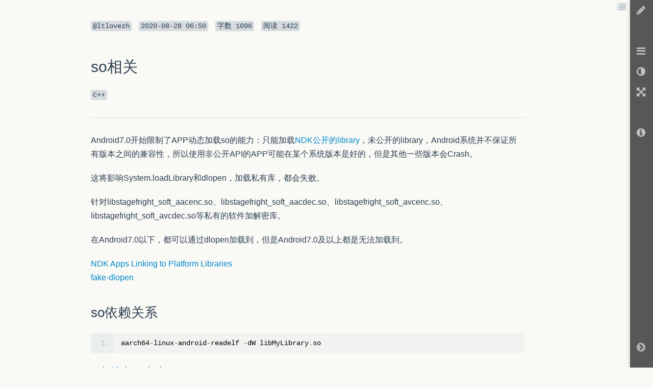

--- FILE ---
content_type: text/html; charset=UTF-8
request_url: https://www.zybuluo.com/ltlovezh/note/1666354
body_size: 12247
content:
<!DOCTYPE html>

<html class="theme">

<head>
    <meta charset="utf-8">
    
    <meta name="description" content="Cmd Markdown 编辑阅读器，支持实时同步预览，区分写作和阅读模式，支持在线存储，分享文稿网址。">
    <meta name="author" content="Jiawei Zhang">

    <meta name="viewport" content="width=device-width, initial-scale=1.0">

    
    <title>so相关 - 作业部落 Cmd Markdown 编辑阅读器</title>


    <link href="https://www.zybuluo.com/static/img/favicon.png" type="image/x-icon" rel="icon">

    <link href="https://www.zybuluo.com/static/assets/1bc053c8.base.lib.min.css" rel="stylesheet" media="screen">


    
    <!-- id="prettify-style" will be used to get the link element below and change href to change prettify code, so it can't be in beginmin/endmin block. -->
    <link id="prettify-style" href="https://www.zybuluo.com/static/editor/libs/google-code-prettify/prettify-cmd.css" type="text/css" rel="stylesheet">
    <link href="https://www.zybuluo.com/static/assets/mdeditor/8eca400d.layout.min.css" rel="stylesheet" media="screen">


    

    <!-- Google tag (gtag.js) -->
    <script async src="https://www.googletagmanager.com/gtag/js?id=G-7B7DMB08LJ"></script>
    <script>
      window.dataLayer = window.dataLayer || [];
      function gtag(){dataLayer.push(arguments);}
      gtag('js', new Date());

      gtag('config', 'G-7B7DMB08LJ');
    </script>
</head>

<body class="theme">

    <div id="global-prompt-alert" class="hide alert alert-warning">
        <span id="global-prompt-message"></span>
        <a id="close-global-prompt-alert" href="">[关闭]</a>
    </div>

    <!-- zybuluo's body -->
    







<!-- mdeditor's body -->






<div id="editor-reader-full" class="editor-reader-full-shown" style="position: static;">
    <div id="reader-full-topInfo" class="reader-full-topInfo-shown">
        <span>
            <code>@ltlovezh</code>
        </span>
        <code><span class="article-updated-date">2020-08-28T06:50:42.000000Z</span></code>
        <code><span>字数 </span><span class="article-characters">1096</span></code>
        <code><span>阅读 </span><span class="article-read">1422</span></code>
    </div>
    <div id="wmd-preview" class="wmd-preview wmd-preview-full-reader"><div class="md-section-divider"></div><div class="md-section-divider"></div><h1 data-anchor-id="8015" id="so相关">so相关</h1><p data-anchor-id="qqiw"><code>C++</code></p><hr><p data-anchor-id="v2va">Android7.0开始限制了APP动态加载so的能力：只能加载<a href="https://developer.android.com/ndk/guides/stable_apis" target="_blank">NDK公开的library</a>，未公开的library，Android系统并不保证所有版本之间的兼容性，所以使用非公开API的APP可能在某个系统版本是好的，但是其他一些版本会Crash。</p><p data-anchor-id="gw49">这将影响System.loadLibrary和dlopen，加载私有库，都会失败。</p><p data-anchor-id="0rkh">针对libstagefright_soft_aacenc.so、libstagefright_soft_aacdec.so、libstagefright_soft_avcenc.so、libstagefright_soft_avcdec.so等私有的软件加解密库。</p><p data-anchor-id="ie9j">在Android7.0以下，都可以通过dlopen加载到，但是Android7.0及以上都是无法加载到。</p><p data-anchor-id="55ze"><a href="https://developer.android.com/about/versions/nougat/android-7.0-changes#ndk" target="_blank">NDK Apps Linking to Platform Libraries</a> <br>
<a href="https://www.sunmoonblog.com/2019/06/04/fake-dlopen/" target="_blank">fake-dlopen</a></p><div class="md-section-divider"></div><h2 data-anchor-id="28vp" id="so依赖关系">so依赖关系</h2><div class="md-section-divider"></div><pre class="prettyprint linenums prettyprinted" data-anchor-id="hgwi"><ol class="linenums"><li class="L0"><code class="language-shell"><span class="pln">aarch64</span><span class="pun">-</span><span class="pln">linux</span><span class="pun">-</span><span class="pln">android</span><span class="pun">-</span><span class="pln">readelf </span><span class="pun">-</span><span class="pln">dW libMyLibrary</span><span class="pun">.</span><span class="pln">so</span></code></li></ol></pre><p data-anchor-id="3ij0"><a href="https://github.com/google/android-classyshark" target="_blank">android-classyshark</a></p><div class="md-section-divider"></div><h2 data-anchor-id="eohs" id="elf-1">ELF</h2><p data-anchor-id="7hvs"><img src="https://pic4.zhimg.com/80/v2-85a5b44f20d53e6e992269dccc20ac6b_hd.jpg" alt="elf视图"></p><p data-anchor-id="wzo8">左边是ELF的链接视图，可以理解为是.o目标代码文件或者链接后的.so（共享库）的内容布局。右边是ELF的执行视图，可以理解为可执行文件的内容布局。 <br>
注意目标代码文件的内容是由section组成的，而可执行文件的内容是由segment组成的。</p><p data-anchor-id="l8yf">链接器把ELF文件看成是Section的集合，而加载器把ELF文件看成是Segment的集合。</p><p data-anchor-id="dni6">链接视图： <br>
静态链接器（即编译后参与生成最终ELF过程的链接器，如ld ）会以链接视图解析ELF。编译时生成的 .o（目标文件）以及链接后的 .so （共享库）均可通过链接视图解析，链接视图可以没有段表（如目标文件不会有段表）。 <br>
执行视图： <br>
动态链接器（即加载器，如x86架构 linux下的 /lib/ld-linux.so.2或者安卓系统下的 /system/linker均为动态链接器）会以执行视图解析ELF并动态链接，执行视图可以没有节表。</p><ul data-anchor-id="o0tt">
<li>32位的ELF Header占52个字节，64位的ELF Header占64个字节。</li>
<li>32位的Section Header占40个字节，64位的Section Header占64个字节。</li>
</ul><p data-anchor-id="zh2x">找出一个Section <br>
先找到section header，然后根据其中的section地址偏移和size，读出section内容。</p><div class="md-section-divider"></div><h2 data-anchor-id="kk6h" id="参考文章">参考文章</h2><ol data-anchor-id="w2tm">
<li><a href="http://www.chuquan.me/2018/05/21/elf-introduce" target="_blank">计算机那些事(4)——ELF文件结构</a></li>
<li><a href="https://www.cnblogs.com/jiqingwu/p/elf_format_research_01.html" target="_blank">ELF文件解析（一）：Segment和Section</a></li>
<li><a href="https://www.cnblogs.com/jiqingwu/p/elf_explore_2.html" target="_blank">ELF文件解析（二）：ELF header详解</a></li>
<li><a href="https://www.cnblogs.com/jiqingwu/p/elf_explore_3.html" target="_blank">ELF格式探析之三：sections</a></li>
</ol></div>
    <div class="remark-icons">
    </div>
</div>

<!--in page preview buttons. -->
<div class="in-page-preview-buttons in-page-preview-buttons-full-reader">
    <ul>
        <li class="in-page-button dropdown" id="preview-toc-button" title="内容目录 Ctrl+Alt+O">
            <span class="dropdown-toggle icon-list" data-toggle="dropdown"></span>
            <div id="toc-list" class="dropdown-menu theme pull-right"> <!-- Add theme means this element will be changed when apply theme color. -->
                <h3>内容目录</h3>
                <hr>
                <div class="table-of-contents"></div>
            </div>
        </li>
    </ul>
</div>

<div id="reader-full-toolbar" class="reader-full-toolbar-shown" style="padding-top: 0;">
    <ul id="reader-full-toolbar-home" class="preview-button-row">
        <li class="preview-button-full-reader" id="preview-editor-button" title="撰写文本 Ctrl+Alt+M">
            <span class="icon-pencil"></span>
        </li>
    </ul>
    <ul id="preview-button-row" class="preview-button-row">
        <li class="preview-button-full-reader dropdown" id="preview-list-button" title="文本列表 Ctrl+Alt+F">
            <span class="dropdown-toggle icon-reorder" data-toggle="dropdown"></span>
            <ul id="file-list" class="dropdown-menu theme-black pull-right" role="menu">
                    <li>
                    <ul class="tag-list">
                        <li class="tag-item item" tag-name="AAC">
                            <span class="pull-left"><i class="icon-tag"></i><span class="tag-name">AAC</span></span>
                            <span class="tag-count pull-right">1</span>
                            <div class="clearfix"></div>
                        </li>
                            
    <li class="file-item item" file-created-date="2020-03-21T08:16:13.000000Z">
        <a tabindex="-1" href="https://www.zybuluo.com/ltlovezh/note/1681156" title="【已发布】 2020-09-11T04:26:34.000000Z">
        <i class="icon-share-sign"></i>
        <span id="1681156">音视频元数据那些事</span>
        </a>
    </li>

                    </ul>
                    </li>
                    <li>
                    <ul class="tag-list">
                        <li class="tag-item item" tag-name="APKChannelPackage">
                            <span class="pull-left"><i class="icon-tag"></i><span class="tag-name">APKChannelPackage</span></span>
                            <span class="tag-count pull-right">2</span>
                            <div class="clearfix"></div>
                        </li>
                            
    <li class="file-item item" file-created-date="2017-03-09T11:39:23.000000Z">
        <a tabindex="-1" href="https://www.zybuluo.com/ltlovezh/note/678755" title="【已发布】 2019-11-20T03:27:11.000000Z">
        <i class="icon-share-sign"></i>
        <span id="678755">Android新一代多渠道打包神器</span>
        </a>
    </li>

                            
    <li class="file-item item" file-created-date="2017-02-28T02:02:28.000000Z">
        <a tabindex="-1" href="https://www.zybuluo.com/ltlovezh/note/669521" title="【已发布】 2017-10-15T08:53:46.000000Z">
        <i class="icon-share-sign"></i>
        <span id="669521">APKChannelPackage接入文档</span>
        </a>
    </li>

                    </ul>
                    </li>
                    <li>
                    <ul class="tag-list">
                        <li class="tag-item item" tag-name="AVC">
                            <span class="pull-left"><i class="icon-tag"></i><span class="tag-name">AVC</span></span>
                            <span class="tag-count pull-right">1</span>
                            <div class="clearfix"></div>
                        </li>
                            
    <li class="file-item item" file-created-date="2020-03-21T08:16:13.000000Z">
        <a tabindex="-1" href="https://www.zybuluo.com/ltlovezh/note/1681156" title="【已发布】 2020-09-11T04:26:34.000000Z">
        <i class="icon-share-sign"></i>
        <span id="1681156">音视频元数据那些事</span>
        </a>
    </li>

                    </ul>
                    </li>
                    <li>
                    <ul class="tag-list">
                        <li class="tag-item item" tag-name="Activity启动模式">
                            <span class="pull-left"><i class="icon-tag"></i><span class="tag-name">Activity启动模式</span></span>
                            <span class="tag-count pull-right">2</span>
                            <div class="clearfix"></div>
                        </li>
                            
    <li class="file-item item" file-created-date="2016-09-01T01:53:54.000000Z">
        <a tabindex="-1" href="https://www.zybuluo.com/ltlovezh/note/487729" title="【已发布】 2019-10-20T13:26:14.000000Z">
        <i class="icon-share-sign"></i>
        <span id="487729">Activity启动模式二</span>
        </a>
    </li>

                            
    <li class="file-item item" file-created-date="2016-08-27T15:48:51.000000Z">
        <a tabindex="-1" href="https://www.zybuluo.com/ltlovezh/note/482300" title="【已发布】 2019-10-22T23:58:13.000000Z">
        <i class="icon-share-sign"></i>
        <span id="482300">Activity启动模式一</span>
        </a>
    </li>

                    </ul>
                    </li>
                    <li>
                    <ul class="tag-list">
                        <li class="tag-item item" tag-name="Android">
                            <span class="pull-left"><i class="icon-tag"></i><span class="tag-name">Android</span></span>
                            <span class="tag-count pull-right">6</span>
                            <div class="clearfix"></div>
                        </li>
                            
    <li class="file-item item" file-created-date="2019-02-15T06:03:14.000000Z">
        <a tabindex="-1" href="https://www.zybuluo.com/ltlovezh/note/1406860" title="【已发布】 2021-08-09T06:13:09.000000Z">
        <i class="icon-share-sign"></i>
        <span id="1406860">Android图形子系统</span>
        </a>
    </li>

                            
    <li class="file-item item" file-created-date="2018-12-25T04:26:03.000000Z">
        <a tabindex="-1" href="https://www.zybuluo.com/ltlovezh/note/1374989" title="【已发布】 2019-01-15T09:19:03.000000Z">
        <i class="icon-share-sign"></i>
        <span id="1374989">图片和视频编辑之Matrix大法好</span>
        </a>
    </li>

                            
    <li class="file-item item" file-created-date="2017-10-15T08:55:10.000000Z">
        <a tabindex="-1" href="https://www.zybuluo.com/ltlovezh/note/415565" title="【已发布】 2017-10-15T08:55:10.000000Z">
        <i class="icon-share-sign"></i>
        <span id="415565">Android Menu</span>
        </a>
    </li>

                            
    <li class="file-item item" file-created-date="2017-10-15T08:54:50.000000Z">
        <a tabindex="-1" href="https://www.zybuluo.com/ltlovezh/note/335088" title="【已发布】 2019-11-03T09:32:17.000000Z">
        <i class="icon-share-sign"></i>
        <span id="335088">Android动画框架一</span>
        </a>
    </li>

                            
    <li class="file-item item" file-created-date="2016-09-01T01:53:54.000000Z">
        <a tabindex="-1" href="https://www.zybuluo.com/ltlovezh/note/487729" title="【已发布】 2019-10-20T13:26:14.000000Z">
        <i class="icon-share-sign"></i>
        <span id="487729">Activity启动模式二</span>
        </a>
    </li>

                            
    <li class="file-item item" file-created-date="2016-08-27T15:48:51.000000Z">
        <a tabindex="-1" href="https://www.zybuluo.com/ltlovezh/note/482300" title="【已发布】 2019-10-22T23:58:13.000000Z">
        <i class="icon-share-sign"></i>
        <span id="482300">Activity启动模式一</span>
        </a>
    </li>

                    </ul>
                    </li>
                    <li>
                    <ul class="tag-list">
                        <li class="tag-item item" tag-name="Android踩坑集">
                            <span class="pull-left"><i class="icon-tag"></i><span class="tag-name">Android踩坑集</span></span>
                            <span class="tag-count pull-right">2</span>
                            <div class="clearfix"></div>
                        </li>
                            
    <li class="file-item item" file-created-date="2017-10-15T08:55:25.000000Z">
        <a tabindex="-1" href="https://www.zybuluo.com/ltlovezh/note/490914" title="【已发布】 2017-10-15T08:55:25.000000Z">
        <i class="icon-share-sign"></i>
        <span id="490914">Android踩坑集</span>
        </a>
    </li>

                            
    <li class="file-item item" file-created-date="2017-10-15T08:55:17.000000Z">
        <a tabindex="-1" href="https://www.zybuluo.com/ltlovezh/note/752613" title="【已发布】 2017-10-15T08:55:17.000000Z">
        <i class="icon-share-sign"></i>
        <span id="752613">Activity杂记</span>
        </a>
    </li>

                    </ul>
                    </li>
                    <li>
                    <ul class="tag-list">
                        <li class="tag-item item" tag-name="Bitmap">
                            <span class="pull-left"><i class="icon-tag"></i><span class="tag-name">Bitmap</span></span>
                            <span class="tag-count pull-right">1</span>
                            <div class="clearfix"></div>
                        </li>
                            
    <li class="file-item item" file-created-date="2016-05-25T13:14:36.000000Z">
        <a tabindex="-1" href="https://www.zybuluo.com/ltlovezh/note/389431" title="【已发布】 2017-10-15T08:55:34.000000Z">
        <i class="icon-share-sign"></i>
        <span id="389431">Android Bitmap那些事</span>
        </a>
    </li>

                    </ul>
                    </li>
                    <li>
                    <ul class="tag-list">
                        <li class="tag-item item" tag-name="C++">
                            <span class="pull-left"><i class="icon-tag"></i><span class="tag-name">C++</span></span>
                            <span class="tag-count pull-right">7</span>
                            <div class="clearfix"></div>
                        </li>
                            
    <li class="file-item item" file-created-date="2020-11-04T07:08:36.000000Z">
        <a tabindex="-1" href="https://www.zybuluo.com/ltlovezh/note/1754154" title="【已发布】 2020-11-04T07:08:36.000000Z">
        <i class="icon-share-sign"></i>
        <span id="1754154">C++结构体初始化</span>
        </a>
    </li>

                            
    <li class="file-item item" file-created-date="2020-02-27T10:15:56.000000Z">
        <a tabindex="-1" href="https://www.zybuluo.com/ltlovezh/note/1666354" title="【已发布】 2020-08-28T06:50:42.000000Z">
        <i class="icon-share-sign"></i>
        <span id="1666354" class="whiter-on-black">so相关</span>
        </a>
    </li>

                            
    <li class="file-item item" file-created-date="2020-02-13T03:33:42.000000Z">
        <a tabindex="-1" href="https://www.zybuluo.com/ltlovezh/note/1664808" title="【已发布】 2020-02-15T09:29:43.000000Z">
        <i class="icon-share-sign"></i>
        <span id="1664808">C++11 std::thread</span>
        </a>
    </li>

                            
    <li class="file-item item" file-created-date="2020-02-08T11:18:58.000000Z">
        <a tabindex="-1" href="https://www.zybuluo.com/ltlovezh/note/1663088" title="【已发布】 2020-02-13T02:10:22.000000Z">
        <i class="icon-share-sign"></i>
        <span id="1663088">C++11 thread</span>
        </a>
    </li>

                            
    <li class="file-item item" file-created-date="2020-01-30T14:25:52.000000Z">
        <a tabindex="-1" href="https://www.zybuluo.com/ltlovezh/note/1660504" title="【已发布】 2020-02-15T09:50:50.000000Z">
        <i class="icon-share-sign"></i>
        <span id="1660504">Posix pthread</span>
        </a>
    </li>

                            
    <li class="file-item item" file-created-date="2020-01-29T10:37:49.000000Z">
        <a tabindex="-1" href="https://www.zybuluo.com/ltlovezh/note/1657773" title="【已发布】 2020-04-08T13:43:35.000000Z">
        <i class="icon-share-sign"></i>
        <span id="1657773">C++可调用对象</span>
        </a>
    </li>

                            
    <li class="file-item item" file-created-date="2019-10-20T12:44:56.000000Z">
        <a tabindex="-1" href="https://www.zybuluo.com/ltlovezh/note/1624074" title="【已发布】 2019-10-20T12:46:41.000000Z">
        <i class="icon-share-sign"></i>
        <span id="1624074">C++之类继承与派生</span>
        </a>
    </li>

                    </ul>
                    </li>
                    <li>
                    <ul class="tag-list">
                        <li class="tag-item item" tag-name="Camera">
                            <span class="pull-left"><i class="icon-tag"></i><span class="tag-name">Camera</span></span>
                            <span class="tag-count pull-right">1</span>
                            <div class="clearfix"></div>
                        </li>
                            
    <li class="file-item item" file-created-date="2020-06-20T02:41:49.000000Z">
        <a tabindex="-1" href="https://www.zybuluo.com/ltlovezh/note/1717066" title="【已发布】 2020-06-20T02:41:49.000000Z">
        <i class="icon-share-sign"></i>
        <span id="1717066">Android Camera</span>
        </a>
    </li>

                    </ul>
                    </li>
                    <li>
                    <ul class="tag-list">
                        <li class="tag-item item" tag-name="Cmake">
                            <span class="pull-left"><i class="icon-tag"></i><span class="tag-name">Cmake</span></span>
                            <span class="tag-count pull-right">2</span>
                            <div class="clearfix"></div>
                        </li>
                            
    <li class="file-item item" file-created-date="2019-08-06T14:05:34.000000Z">
        <a tabindex="-1" href="https://www.zybuluo.com/ltlovezh/note/1527942" title="【已发布】 2020-04-01T09:59:28.000000Z">
        <i class="icon-share-sign"></i>
        <span id="1527942">NDK Cmake</span>
        </a>
    </li>

                            
    <li class="file-item item" file-created-date="2019-08-02T08:29:57.000000Z">
        <a tabindex="-1" href="https://www.zybuluo.com/ltlovezh/note/1525216" title="【已发布】 2019-08-04T11:05:59.000000Z">
        <i class="icon-share-sign"></i>
        <span id="1525216">Cmake</span>
        </a>
    </li>

                    </ul>
                    </li>
                    <li>
                    <ul class="tag-list">
                        <li class="tag-item item" tag-name="CoordinatorLayout">
                            <span class="pull-left"><i class="icon-tag"></i><span class="tag-name">CoordinatorLayout</span></span>
                            <span class="tag-count pull-right">1</span>
                            <div class="clearfix"></div>
                        </li>
                            
    <li class="file-item item" file-created-date="2016-08-06T11:07:25.000000Z">
        <a tabindex="-1" href="https://www.zybuluo.com/ltlovezh/note/460674" title="【已发布】 2017-10-15T08:56:47.000000Z">
        <i class="icon-share-sign"></i>
        <span id="460674">Android CoordinatorLayout和Behavior</span>
        </a>
    </li>

                    </ul>
                    </li>
                    <li>
                    <ul class="tag-list">
                        <li class="tag-item item" tag-name="DSL">
                            <span class="pull-left"><i class="icon-tag"></i><span class="tag-name">DSL</span></span>
                            <span class="tag-count pull-right">1</span>
                            <div class="clearfix"></div>
                        </li>
                            
    <li class="file-item item" file-created-date="2021-11-22T12:57:04.000000Z">
        <a tabindex="-1" href="https://www.zybuluo.com/ltlovezh/note/1885170" title="【已发布】 2021-11-23T12:05:02.000000Z">
        <i class="icon-share-sign"></i>
        <span id="1885170">Kotlin DSL</span>
        </a>
    </li>

                    </ul>
                    </li>
                    <li>
                    <ul class="tag-list">
                        <li class="tag-item item" tag-name="Flv">
                            <span class="pull-left"><i class="icon-tag"></i><span class="tag-name">Flv</span></span>
                            <span class="tag-count pull-right">1</span>
                            <div class="clearfix"></div>
                        </li>
                            
    <li class="file-item item" file-created-date="2018-04-06T08:09:27.000000Z">
        <a tabindex="-1" href="https://www.zybuluo.com/ltlovezh/note/1100728" title="【已发布】 2019-07-15T13:17:55.000000Z">
        <i class="icon-share-sign"></i>
        <span id="1100728">Flv封装格式</span>
        </a>
    </li>

                    </ul>
                    </li>
                    <li>
                    <ul class="tag-list">
                        <li class="tag-item item" tag-name="FontMetrics">
                            <span class="pull-left"><i class="icon-tag"></i><span class="tag-name">FontMetrics</span></span>
                            <span class="tag-count pull-right">1</span>
                            <div class="clearfix"></div>
                        </li>
                            
    <li class="file-item item" file-created-date="2015-08-23T10:23:15.000000Z">
        <a tabindex="-1" href="https://www.zybuluo.com/ltlovezh/note/158348" title="【已发布】 2017-10-15T08:56:55.000000Z">
        <i class="icon-share-sign"></i>
        <span id="158348">Android中测量Text的宽度和高度</span>
        </a>
    </li>

                    </ul>
                    </li>
                    <li>
                    <ul class="tag-list">
                        <li class="tag-item item" tag-name="Fresco">
                            <span class="pull-left"><i class="icon-tag"></i><span class="tag-name">Fresco</span></span>
                            <span class="tag-count pull-right">1</span>
                            <div class="clearfix"></div>
                        </li>
                            
    <li class="file-item item" file-created-date="2019-01-29T14:23:20.000000Z">
        <a tabindex="-1" href="https://www.zybuluo.com/ltlovezh/note/1399858" title="【已发布】 2019-02-11T13:13:26.000000Z">
        <i class="icon-share-sign"></i>
        <span id="1399858">GIF面面观</span>
        </a>
    </li>

                    </ul>
                    </li>
                    <li>
                    <ul class="tag-list">
                        <li class="tag-item item" tag-name="GIF">
                            <span class="pull-left"><i class="icon-tag"></i><span class="tag-name">GIF</span></span>
                            <span class="tag-count pull-right">1</span>
                            <div class="clearfix"></div>
                        </li>
                            
    <li class="file-item item" file-created-date="2019-01-29T14:23:20.000000Z">
        <a tabindex="-1" href="https://www.zybuluo.com/ltlovezh/note/1399858" title="【已发布】 2019-02-11T13:13:26.000000Z">
        <i class="icon-share-sign"></i>
        <span id="1399858">GIF面面观</span>
        </a>
    </li>

                    </ul>
                    </li>
                    <li>
                    <ul class="tag-list">
                        <li class="tag-item item" tag-name="HEVC">
                            <span class="pull-left"><i class="icon-tag"></i><span class="tag-name">HEVC</span></span>
                            <span class="tag-count pull-right">1</span>
                            <div class="clearfix"></div>
                        </li>
                            
    <li class="file-item item" file-created-date="2020-03-21T08:16:13.000000Z">
        <a tabindex="-1" href="https://www.zybuluo.com/ltlovezh/note/1681156" title="【已发布】 2020-09-11T04:26:34.000000Z">
        <i class="icon-share-sign"></i>
        <span id="1681156">音视频元数据那些事</span>
        </a>
    </li>

                    </ul>
                    </li>
                    <li>
                    <ul class="tag-list">
                        <li class="tag-item item" tag-name="HLS">
                            <span class="pull-left"><i class="icon-tag"></i><span class="tag-name">HLS</span></span>
                            <span class="tag-count pull-right">1</span>
                            <div class="clearfix"></div>
                        </li>
                            
    <li class="file-item item" file-created-date="2021-01-16T14:39:24.000000Z">
        <a tabindex="-1" href="https://www.zybuluo.com/ltlovezh/note/1771011" title="【已发布】 2021-09-18T08:04:07.000000Z">
        <i class="icon-share-sign"></i>
        <span id="1771011">HLS M3U8 TS</span>
        </a>
    </li>

                    </ul>
                    </li>
                    <li>
                    <ul class="tag-list">
                        <li class="tag-item item" tag-name="HWC">
                            <span class="pull-left"><i class="icon-tag"></i><span class="tag-name">HWC</span></span>
                            <span class="tag-count pull-right">1</span>
                            <div class="clearfix"></div>
                        </li>
                            
    <li class="file-item item" file-created-date="2019-09-15T14:04:57.000000Z">
        <a tabindex="-1" href="https://www.zybuluo.com/ltlovezh/note/1547782" title="【已发布】 2020-05-30T11:50:52.000000Z">
        <i class="icon-share-sign"></i>
        <span id="1547782">Android图形系统系统篇之HWC</span>
        </a>
    </li>

                    </ul>
                    </li>
                    <li>
                    <ul class="tag-list">
                        <li class="tag-item item" tag-name="Hexo">
                            <span class="pull-left"><i class="icon-tag"></i><span class="tag-name">Hexo</span></span>
                            <span class="tag-count pull-right">1</span>
                            <div class="clearfix"></div>
                        </li>
                            
    <li class="file-item item" file-created-date="2017-09-17T02:17:08.000000Z">
        <a tabindex="-1" href="https://www.zybuluo.com/ltlovezh/note/887267" title="【已发布】 2017-09-22T14:05:12.000000Z">
        <i class="icon-share-sign"></i>
        <span id="887267">基于Hexo搭建个人博客</span>
        </a>
    </li>

                    </ul>
                    </li>
                    <li>
                    <ul class="tag-list">
                        <li class="tag-item item" tag-name="Java8">
                            <span class="pull-left"><i class="icon-tag"></i><span class="tag-name">Java8</span></span>
                            <span class="tag-count pull-right">1</span>
                            <div class="clearfix"></div>
                        </li>
                            
    <li class="file-item item" file-created-date="2016-05-14T05:16:35.000000Z">
        <a tabindex="-1" href="https://www.zybuluo.com/ltlovezh/note/377336" title="【已发布】 2016-05-14T09:15:35.000000Z">
        <i class="icon-share-sign"></i>
        <span id="377336">Java8的Lambda表达式和流式操作</span>
        </a>
    </li>

                    </ul>
                    </li>
                    <li>
                    <ul class="tag-list">
                        <li class="tag-item item" tag-name="Kotlin">
                            <span class="pull-left"><i class="icon-tag"></i><span class="tag-name">Kotlin</span></span>
                            <span class="tag-count pull-right">4</span>
                            <div class="clearfix"></div>
                        </li>
                            
    <li class="file-item item" file-created-date="2021-11-22T12:57:04.000000Z">
        <a tabindex="-1" href="https://www.zybuluo.com/ltlovezh/note/1885170" title="【已发布】 2021-11-23T12:05:02.000000Z">
        <i class="icon-share-sign"></i>
        <span id="1885170">Kotlin DSL</span>
        </a>
    </li>

                            
    <li class="file-item item" file-created-date="2016-04-28T13:20:14.000000Z">
        <a tabindex="-1" href="https://www.zybuluo.com/ltlovezh/note/361207" title="【已发布】 2016-04-29T14:38:17.000000Z">
        <i class="icon-share-sign"></i>
        <span id="361207">Kotlin : Type-safe Builders及性能对比</span>
        </a>
    </li>

                            
    <li class="file-item item" file-created-date="2016-04-26T08:16:17.000000Z">
        <a tabindex="-1" href="https://www.zybuluo.com/ltlovezh/note/358391" title="【已发布】 2016-04-26T12:08:51.000000Z">
        <i class="icon-share-sign"></i>
        <span id="358391">Kotlin语法2</span>
        </a>
    </li>

                            
    <li class="file-item item" file-created-date="2016-04-16T06:49:33.000000Z">
        <a tabindex="-1" href="https://www.zybuluo.com/ltlovezh/note/346934" title="【已发布】 2016-04-26T07:16:01.000000Z">
        <i class="icon-share-sign"></i>
        <span id="346934">Kotlin语法</span>
        </a>
    </li>

                    </ul>
                    </li>
                    <li>
                    <ul class="tag-list">
                        <li class="tag-item item" tag-name="Lambda">
                            <span class="pull-left"><i class="icon-tag"></i><span class="tag-name">Lambda</span></span>
                            <span class="tag-count pull-right">1</span>
                            <div class="clearfix"></div>
                        </li>
                            
    <li class="file-item item" file-created-date="2016-05-14T05:16:35.000000Z">
        <a tabindex="-1" href="https://www.zybuluo.com/ltlovezh/note/377336" title="【已发布】 2016-05-14T09:15:35.000000Z">
        <i class="icon-share-sign"></i>
        <span id="377336">Java8的Lambda表达式和流式操作</span>
        </a>
    </li>

                    </ul>
                    </li>
                    <li>
                    <ul class="tag-list">
                        <li class="tag-item item" tag-name="MP4">
                            <span class="pull-left"><i class="icon-tag"></i><span class="tag-name">MP4</span></span>
                            <span class="tag-count pull-right">3</span>
                            <div class="clearfix"></div>
                        </li>
                            
    <li class="file-item item" file-created-date="2021-01-09T04:03:04.000000Z">
        <a tabindex="-1" href="https://www.zybuluo.com/ltlovezh/note/1769393" title="【已发布】 2021-01-09T04:03:04.000000Z">
        <i class="icon-share-sign"></i>
        <span id="1769393">Mp4 ESDS BOX结构</span>
        </a>
    </li>

                            
    <li class="file-item item" file-created-date="2021-01-09T03:28:25.000000Z">
        <a tabindex="-1" href="https://www.zybuluo.com/ltlovezh/note/1769388" title="【已发布】 2021-01-09T03:28:25.000000Z">
        <i class="icon-share-sign"></i>
        <span id="1769388">FFmpeg Mp4加解密</span>
        </a>
    </li>

                            
    <li class="file-item item" file-created-date="2020-08-25T06:16:13.000000Z">
        <a tabindex="-1" href="https://www.zybuluo.com/ltlovezh/note/1736127" title="【已发布】 2023-03-05T03:40:53.000000Z">
        <i class="icon-share-sign"></i>
        <span id="1736127">MP4</span>
        </a>
    </li>

                    </ul>
                    </li>
                    <li>
                    <ul class="tag-list">
                        <li class="tag-item item" tag-name="MaterialDesign">
                            <span class="pull-left"><i class="icon-tag"></i><span class="tag-name">MaterialDesign</span></span>
                            <span class="tag-count pull-right">1</span>
                            <div class="clearfix"></div>
                        </li>
                            
    <li class="file-item item" file-created-date="2016-08-04T11:07:06.000000Z">
        <a tabindex="-1" href="https://www.zybuluo.com/ltlovezh/note/458242" title="【已发布】 2016-08-05T12:46:34.000000Z">
        <i class="icon-share-sign"></i>
        <span id="458242">Android Material Design</span>
        </a>
    </li>

                    </ul>
                    </li>
                    <li>
                    <ul class="tag-list">
                        <li class="tag-item item" tag-name="Matrix">
                            <span class="pull-left"><i class="icon-tag"></i><span class="tag-name">Matrix</span></span>
                            <span class="tag-count pull-right">2</span>
                            <div class="clearfix"></div>
                        </li>
                            
    <li class="file-item item" file-created-date="2018-12-25T04:26:03.000000Z">
        <a tabindex="-1" href="https://www.zybuluo.com/ltlovezh/note/1374989" title="【已发布】 2019-01-15T09:19:03.000000Z">
        <i class="icon-share-sign"></i>
        <span id="1374989">图片和视频编辑之Matrix大法好</span>
        </a>
    </li>

                            
    <li class="file-item item" file-created-date="2016-03-21T08:43:20.000000Z">
        <a tabindex="-1" href="https://www.zybuluo.com/ltlovezh/note/320072" title="【已发布】 2016-04-04T14:34:43.000000Z">
        <i class="icon-share-sign"></i>
        <span id="320072">Matrix使用解析</span>
        </a>
    </li>

                    </ul>
                    </li>
                    <li>
                    <ul class="tag-list">
                        <li class="tag-item item" tag-name="Menu">
                            <span class="pull-left"><i class="icon-tag"></i><span class="tag-name">Menu</span></span>
                            <span class="tag-count pull-right">1</span>
                            <div class="clearfix"></div>
                        </li>
                            
    <li class="file-item item" file-created-date="2017-10-15T08:55:10.000000Z">
        <a tabindex="-1" href="https://www.zybuluo.com/ltlovezh/note/415565" title="【已发布】 2017-10-15T08:55:10.000000Z">
        <i class="icon-share-sign"></i>
        <span id="415565">Android Menu</span>
        </a>
    </li>

                    </ul>
                    </li>
                    <li>
                    <ul class="tag-list">
                        <li class="tag-item item" tag-name="NDK">
                            <span class="pull-left"><i class="icon-tag"></i><span class="tag-name">NDK</span></span>
                            <span class="tag-count pull-right">2</span>
                            <div class="clearfix"></div>
                        </li>
                            
    <li class="file-item item" file-created-date="2019-08-06T14:05:34.000000Z">
        <a tabindex="-1" href="https://www.zybuluo.com/ltlovezh/note/1527942" title="【已发布】 2020-04-01T09:59:28.000000Z">
        <i class="icon-share-sign"></i>
        <span id="1527942">NDK Cmake</span>
        </a>
    </li>

                            
    <li class="file-item item" file-created-date="2019-02-20T02:37:15.000000Z">
        <a tabindex="-1" href="https://www.zybuluo.com/ltlovezh/note/1410183" title="【已发布】 2019-03-11T04:17:35.000000Z">
        <i class="icon-share-sign"></i>
        <span id="1410183">NDK开发实践</span>
        </a>
    </li>

                    </ul>
                    </li>
                    <li>
                    <ul class="tag-list">
                        <li class="tag-item item" tag-name="OpenGL">
                            <span class="pull-left"><i class="icon-tag"></i><span class="tag-name">OpenGL</span></span>
                            <span class="tag-count pull-right">3</span>
                            <div class="clearfix"></div>
                        </li>
                            
    <li class="file-item item" file-created-date="2019-04-29T10:35:21.000000Z">
        <a tabindex="-1" href="https://www.zybuluo.com/ltlovezh/note/1465600" title="【已发布】 2019-06-05T13:13:16.000000Z">
        <i class="icon-share-sign"></i>
        <span id="1465600">GLSL</span>
        </a>
    </li>

                            
    <li class="file-item item" file-created-date="2019-01-15T12:15:14.000000Z">
        <a tabindex="-1" href="https://www.zybuluo.com/ltlovezh/note/1390453" title="【已发布】 2019-01-18T06:46:02.000000Z">
        <i class="icon-share-sign"></i>
        <span id="1390453">图片和视频编辑之旋转角度问题</span>
        </a>
    </li>

                            
    <li class="file-item item" file-created-date="2017-10-11T12:01:00.000000Z">
        <a tabindex="-1" href="https://www.zybuluo.com/ltlovezh/note/911669" title="【已发布】 2020-04-06T03:33:06.000000Z">
        <i class="icon-share-sign"></i>
        <span id="911669">OpenGL坐标变换</span>
        </a>
    </li>

                    </ul>
                    </li>
                    <li>
                    <ul class="tag-list">
                        <li class="tag-item item" tag-name="Paint">
                            <span class="pull-left"><i class="icon-tag"></i><span class="tag-name">Paint</span></span>
                            <span class="tag-count pull-right">1</span>
                            <div class="clearfix"></div>
                        </li>
                            
    <li class="file-item item" file-created-date="2015-08-23T10:23:15.000000Z">
        <a tabindex="-1" href="https://www.zybuluo.com/ltlovezh/note/158348" title="【已发布】 2017-10-15T08:56:55.000000Z">
        <i class="icon-share-sign"></i>
        <span id="158348">Android中测量Text的宽度和高度</span>
        </a>
    </li>

                    </ul>
                    </li>
                    <li>
                    <ul class="tag-list">
                        <li class="tag-item item" tag-name="SystemBar">
                            <span class="pull-left"><i class="icon-tag"></i><span class="tag-name">SystemBar</span></span>
                            <span class="tag-count pull-right">1</span>
                            <div class="clearfix"></div>
                        </li>
                            
    <li class="file-item item" file-created-date="2015-09-29T09:28:41.000000Z">
        <a tabindex="-1" href="https://www.zybuluo.com/ltlovezh/note/183529" title="【已发布】 2016-04-04T13:28:18.000000Z">
        <i class="icon-share-sign"></i>
        <span id="183529">Android SystemBar</span>
        </a>
    </li>

                    </ul>
                    </li>
                    <li>
                    <ul class="tag-list">
                        <li class="tag-item item" tag-name="TS">
                            <span class="pull-left"><i class="icon-tag"></i><span class="tag-name">TS</span></span>
                            <span class="tag-count pull-right">1</span>
                            <div class="clearfix"></div>
                        </li>
                            
    <li class="file-item item" file-created-date="2021-01-16T14:39:24.000000Z">
        <a tabindex="-1" href="https://www.zybuluo.com/ltlovezh/note/1771011" title="【已发布】 2021-09-18T08:04:07.000000Z">
        <i class="icon-share-sign"></i>
        <span id="1771011">HLS M3U8 TS</span>
        </a>
    </li>

                    </ul>
                    </li>
                    <li>
                    <ul class="tag-list">
                        <li class="tag-item item" tag-name="VSync">
                            <span class="pull-left"><i class="icon-tag"></i><span class="tag-name">VSync</span></span>
                            <span class="tag-count pull-right">1</span>
                            <div class="clearfix"></div>
                        </li>
                            
    <li class="file-item item" file-created-date="2019-11-22T02:53:58.000000Z">
        <a tabindex="-1" href="https://www.zybuluo.com/ltlovezh/note/1637651" title="【已发布】 2019-12-14T01:38:47.000000Z">
        <i class="icon-share-sign"></i>
        <span id="1637651">Android图形系统之VSync</span>
        </a>
    </li>

                    </ul>
                    </li>
                    <li>
                    <ul class="tag-list">
                        <li class="tag-item item" tag-name="View">
                            <span class="pull-left"><i class="icon-tag"></i><span class="tag-name">View</span></span>
                            <span class="tag-count pull-right">2</span>
                            <div class="clearfix"></div>
                        </li>
                            
    <li class="file-item item" file-created-date="2017-10-01T08:46:13.000000Z">
        <a tabindex="-1" href="https://www.zybuluo.com/ltlovezh/note/903385" title="【已发布】 2017-10-02T10:33:39.000000Z">
        <i class="icon-share-sign"></i>
        <span id="903385">你真的了解Android ViewGroup的draw和onDraw的调用时机吗</span>
        </a>
    </li>

                            
    <li class="file-item item" file-created-date="2016-06-26T04:17:27.000000Z">
        <a tabindex="-1" href="https://www.zybuluo.com/ltlovezh/note/418080" title="【已发布】 2019-10-23T00:09:23.000000Z">
        <i class="icon-share-sign"></i>
        <span id="418080">Android View系统那些事</span>
        </a>
    </li>

                    </ul>
                    </li>
                    <li>
                    <ul class="tag-list">
                        <li class="tag-item item" tag-name="ffmpeg">
                            <span class="pull-left"><i class="icon-tag"></i><span class="tag-name">ffmpeg</span></span>
                            <span class="tag-count pull-right">10</span>
                            <div class="clearfix"></div>
                        </li>
                            
    <li class="file-item item" file-created-date="2021-01-09T03:28:25.000000Z">
        <a tabindex="-1" href="https://www.zybuluo.com/ltlovezh/note/1769388" title="【已发布】 2021-01-09T03:28:25.000000Z">
        <i class="icon-share-sign"></i>
        <span id="1769388">FFmpeg Mp4加解密</span>
        </a>
    </li>

                            
    <li class="file-item item" file-created-date="2021-01-02T13:58:39.000000Z">
        <a tabindex="-1" href="https://www.zybuluo.com/ltlovezh/note/1767843" title="【已发布】 2021-01-11T08:54:32.000000Z">
        <i class="icon-share-sign"></i>
        <span id="1767843">AVIOContext和边合成边上传</span>
        </a>
    </li>

                            
    <li class="file-item item" file-created-date="2020-12-20T08:15:23.000000Z">
        <a tabindex="-1" href="https://www.zybuluo.com/ltlovezh/note/1765153" title="【已发布】 2020-12-20T08:15:23.000000Z">
        <i class="icon-share-sign"></i>
        <span id="1765153">AVAudioFifo</span>
        </a>
    </li>

                            
    <li class="file-item item" file-created-date="2020-11-05T02:42:34.000000Z">
        <a tabindex="-1" href="https://www.zybuluo.com/ltlovezh/note/1754388" title="【已发布】 2020-11-05T02:43:08.000000Z">
        <i class="icon-share-sign"></i>
        <span id="1754388">视频SAR信息处理</span>
        </a>
    </li>

                            
    <li class="file-item item" file-created-date="2020-09-20T04:01:32.000000Z">
        <a tabindex="-1" href="https://www.zybuluo.com/ltlovezh/note/1743537" title="【已发布】 2020-09-20T10:23:05.000000Z">
        <i class="icon-share-sign"></i>
        <span id="1743537">FFmpeg之AVPacket</span>
        </a>
    </li>

                            
    <li class="file-item item" file-created-date="2020-08-27T03:51:58.000000Z">
        <a tabindex="-1" href="https://www.zybuluo.com/ltlovezh/note/1736398" title="【已发布】 2020-08-27T03:51:58.000000Z">
        <i class="icon-share-sign"></i>
        <span id="1736398">FFmpeg metadata</span>
        </a>
    </li>

                            
    <li class="file-item item" file-created-date="2020-07-18T05:02:36.000000Z">
        <a tabindex="-1" href="https://www.zybuluo.com/ltlovezh/note/1725387" title="【已发布】 2020-08-09T03:09:58.000000Z">
        <i class="icon-share-sign"></i>
        <span id="1725387">FFmpeg hevc codec_tag兼容问题</span>
        </a>
    </li>

                            
    <li class="file-item item" file-created-date="2019-08-20T01:13:25.000000Z">
        <a tabindex="-1" href="https://www.zybuluo.com/ltlovezh/note/1534824" title="【已发布】 2019-08-21T02:10:52.000000Z">
        <i class="icon-share-sign"></i>
        <span id="1534824">FFmpeg之ffprobe</span>
        </a>
    </li>

                            
    <li class="file-item item" file-created-date="2019-08-04T12:55:36.000000Z">
        <a tabindex="-1" href="https://www.zybuluo.com/ltlovezh/note/1498037" title="【已发布】 2019-08-05T12:25:43.000000Z">
        <i class="icon-share-sign"></i>
        <span id="1498037">FFmpeg时间戳</span>
        </a>
    </li>

                            
    <li class="file-item item" file-created-date="2017-06-08T05:24:41.000000Z">
        <a tabindex="-1" href="https://www.zybuluo.com/ltlovezh/note/772175" title="【已发布】 2020-03-20T02:09:46.000000Z">
        <i class="icon-share-sign"></i>
        <span id="772175">ffmpeg</span>
        </a>
    </li>

                    </ul>
                    </li>
                    <li>
                    <ul class="tag-list">
                        <li class="tag-item item" tag-name="git">
                            <span class="pull-left"><i class="icon-tag"></i><span class="tag-name">git</span></span>
                            <span class="tag-count pull-right">1</span>
                            <div class="clearfix"></div>
                        </li>
                            
    <li class="file-item item" file-created-date="2018-10-10T01:08:36.000000Z">
        <a tabindex="-1" href="https://www.zybuluo.com/ltlovezh/note/581442" title="【已发布】 2018-10-10T01:08:36.000000Z">
        <i class="icon-share-sign"></i>
        <span id="581442">Git命令笔记</span>
        </a>
    </li>

                    </ul>
                    </li>
                    <li>
                    <ul class="tag-list">
                        <li class="tag-item item" tag-name="pthread">
                            <span class="pull-left"><i class="icon-tag"></i><span class="tag-name">pthread</span></span>
                            <span class="tag-count pull-right">1</span>
                            <div class="clearfix"></div>
                        </li>
                            
    <li class="file-item item" file-created-date="2020-01-30T14:25:52.000000Z">
        <a tabindex="-1" href="https://www.zybuluo.com/ltlovezh/note/1660504" title="【已发布】 2020-02-15T09:50:50.000000Z">
        <i class="icon-share-sign"></i>
        <span id="1660504">Posix pthread</span>
        </a>
    </li>

                    </ul>
                    </li>
                    <li>
                    <ul class="tag-list">
                        <li class="tag-item item" tag-name="shader">
                            <span class="pull-left"><i class="icon-tag"></i><span class="tag-name">shader</span></span>
                            <span class="tag-count pull-right">1</span>
                            <div class="clearfix"></div>
                        </li>
                            
    <li class="file-item item" file-created-date="2020-11-26T13:43:39.000000Z">
        <a tabindex="-1" href="https://www.zybuluo.com/ltlovezh/note/1759692" title="【已发布】 2020-11-26T14:06:16.000000Z">
        <i class="icon-share-sign"></i>
        <span id="1759692">分屏特效</span>
        </a>
    </li>

                    </ul>
                    </li>
                    <li>
                    <ul class="tag-list">
                        <li class="tag-item item" tag-name="sql">
                            <span class="pull-left"><i class="icon-tag"></i><span class="tag-name">sql</span></span>
                            <span class="tag-count pull-right">1</span>
                            <div class="clearfix"></div>
                        </li>
                            
    <li class="file-item item" file-created-date="2017-09-15T15:07:20.000000Z">
        <a tabindex="-1" href="https://www.zybuluo.com/ltlovezh/note/886316" title="【已发布】 2017-09-16T08:17:20.000000Z">
        <i class="icon-share-sign"></i>
        <span id="886316">重拾Sql语句</span>
        </a>
    </li>

                    </ul>
                    </li>
                    <li>
                    <ul class="tag-list">
                        <li class="tag-item item" tag-name="动画框架">
                            <span class="pull-left"><i class="icon-tag"></i><span class="tag-name">动画框架</span></span>
                            <span class="tag-count pull-right">1</span>
                            <div class="clearfix"></div>
                        </li>
                            
    <li class="file-item item" file-created-date="2017-10-15T08:54:50.000000Z">
        <a tabindex="-1" href="https://www.zybuluo.com/ltlovezh/note/335088" title="【已发布】 2019-11-03T09:32:17.000000Z">
        <i class="icon-share-sign"></i>
        <span id="335088">Android动画框架一</span>
        </a>
    </li>

                    </ul>
                    </li>
                    <li>
                    <ul class="tag-list">
                        <li class="tag-item item" tag-name="图形系统">
                            <span class="pull-left"><i class="icon-tag"></i><span class="tag-name">图形系统</span></span>
                            <span class="tag-count pull-right">7</span>
                            <div class="clearfix"></div>
                        </li>
                            
    <li class="file-item item" file-created-date="2020-09-23T01:28:04.000000Z">
        <a tabindex="-1" href="https://www.zybuluo.com/ltlovezh/note/1744315" title="【已发布】 2020-09-23T01:28:04.000000Z">
        <i class="icon-share-sign"></i>
        <span id="1744315">Android图形系统之ANativeWindow</span>
        </a>
    </li>

                            
    <li class="file-item item" file-created-date="2020-05-26T13:25:20.000000Z">
        <a tabindex="-1" href="https://www.zybuluo.com/ltlovezh/note/1708308" title="【已发布】 2020-06-20T02:49:16.000000Z">
        <i class="icon-share-sign"></i>
        <span id="1708308">Surface和GLConsumer对视频旋转角度的处理</span>
        </a>
    </li>

                            
    <li class="file-item item" file-created-date="2020-05-14T03:23:48.000000Z">
        <a tabindex="-1" href="https://www.zybuluo.com/ltlovezh/note/1704107" title="【已发布】 2020-05-24T07:21:58.000000Z">
        <i class="icon-share-sign"></i>
        <span id="1704107">SurfaceTexture剖析</span>
        </a>
    </li>

                            
    <li class="file-item item" file-created-date="2019-11-22T02:53:58.000000Z">
        <a tabindex="-1" href="https://www.zybuluo.com/ltlovezh/note/1637651" title="【已发布】 2019-12-14T01:38:47.000000Z">
        <i class="icon-share-sign"></i>
        <span id="1637651">Android图形系统之VSync</span>
        </a>
    </li>

                            
    <li class="file-item item" file-created-date="2019-09-21T13:45:21.000000Z">
        <a tabindex="-1" href="https://www.zybuluo.com/ltlovezh/note/1612739" title="【已发布】 2019-12-22T08:57:05.000000Z">
        <i class="icon-share-sign"></i>
        <span id="1612739">Android图形系统系统篇之Gralloc</span>
        </a>
    </li>

                            
    <li class="file-item item" file-created-date="2019-09-21T13:44:06.000000Z">
        <a tabindex="-1" href="https://www.zybuluo.com/ltlovezh/note/1612486" title="【已发布】 2019-10-06T13:21:26.000000Z">
        <i class="icon-share-sign"></i>
        <span id="1612486">Android图形系统概述</span>
        </a>
    </li>

                            
    <li class="file-item item" file-created-date="2019-09-15T14:04:57.000000Z">
        <a tabindex="-1" href="https://www.zybuluo.com/ltlovezh/note/1547782" title="【已发布】 2020-05-30T11:50:52.000000Z">
        <i class="icon-share-sign"></i>
        <span id="1547782">Android图形系统系统篇之HWC</span>
        </a>
    </li>

                    </ul>
                    </li>
                    <li>
                    <ul class="tag-list">
                        <li class="tag-item item" tag-name="封装容器">
                            <span class="pull-left"><i class="icon-tag"></i><span class="tag-name">封装容器</span></span>
                            <span class="tag-count pull-right">3</span>
                            <div class="clearfix"></div>
                        </li>
                            
    <li class="file-item item" file-created-date="2021-01-16T14:39:24.000000Z">
        <a tabindex="-1" href="https://www.zybuluo.com/ltlovezh/note/1771011" title="【已发布】 2021-09-18T08:04:07.000000Z">
        <i class="icon-share-sign"></i>
        <span id="1771011">HLS M3U8 TS</span>
        </a>
    </li>

                            
    <li class="file-item item" file-created-date="2020-08-25T06:16:13.000000Z">
        <a tabindex="-1" href="https://www.zybuluo.com/ltlovezh/note/1736127" title="【已发布】 2023-03-05T03:40:53.000000Z">
        <i class="icon-share-sign"></i>
        <span id="1736127">MP4</span>
        </a>
    </li>

                            
    <li class="file-item item" file-created-date="2018-04-06T08:09:27.000000Z">
        <a tabindex="-1" href="https://www.zybuluo.com/ltlovezh/note/1100728" title="【已发布】 2019-07-15T13:17:55.000000Z">
        <i class="icon-share-sign"></i>
        <span id="1100728">Flv封装格式</span>
        </a>
    </li>

                    </ul>
                    </li>
                    <li>
                    <ul class="tag-list">
                        <li class="tag-item item" tag-name="截屏">
                            <span class="pull-left"><i class="icon-tag"></i><span class="tag-name">截屏</span></span>
                            <span class="tag-count pull-right">1</span>
                            <div class="clearfix"></div>
                        </li>
                            
    <li class="file-item item" file-created-date="2016-06-10T12:36:47.000000Z">
        <a tabindex="-1" href="https://www.zybuluo.com/ltlovezh/note/404060" title="【已发布】 2016-06-14T01:11:23.000000Z">
        <i class="icon-share-sign"></i>
        <span id="404060">Android平台监听系统截屏方案预研及相关知识点</span>
        </a>
    </li>

                    </ul>
                    </li>
                    <li>
                    <ul class="tag-list">
                        <li class="tag-item item" tag-name="特效">
                            <span class="pull-left"><i class="icon-tag"></i><span class="tag-name">特效</span></span>
                            <span class="tag-count pull-right">1</span>
                            <div class="clearfix"></div>
                        </li>
                            
    <li class="file-item item" file-created-date="2020-09-25T02:53:00.000000Z">
        <a tabindex="-1" href="https://www.zybuluo.com/ltlovezh/note/1744911" title="【已发布】 2020-09-25T02:53:00.000000Z">
        <i class="icon-share-sign"></i>
        <span id="1744911">滤镜</span>
        </a>
    </li>

                    </ul>
                    </li>
                    <li>
                    <ul class="tag-list">
                        <li class="tag-item item" tag-name="硬件加速">
                            <span class="pull-left"><i class="icon-tag"></i><span class="tag-name">硬件加速</span></span>
                            <span class="tag-count pull-right">1</span>
                            <div class="clearfix"></div>
                        </li>
                            
    <li class="file-item item" file-created-date="2019-02-15T06:03:14.000000Z">
        <a tabindex="-1" href="https://www.zybuluo.com/ltlovezh/note/1406860" title="【已发布】 2021-08-09T06:13:09.000000Z">
        <i class="icon-share-sign"></i>
        <span id="1406860">Android图形子系统</span>
        </a>
    </li>

                    </ul>
                    </li>
                    <li>
                    <ul class="tag-list">
                        <li class="tag-item item" tag-name="系统篇">
                            <span class="pull-left"><i class="icon-tag"></i><span class="tag-name">系统篇</span></span>
                            <span class="tag-count pull-right">1</span>
                            <div class="clearfix"></div>
                        </li>
                            
    <li class="file-item item" file-created-date="2019-09-15T14:04:57.000000Z">
        <a tabindex="-1" href="https://www.zybuluo.com/ltlovezh/note/1547782" title="【已发布】 2020-05-30T11:50:52.000000Z">
        <i class="icon-share-sign"></i>
        <span id="1547782">Android图形系统系统篇之HWC</span>
        </a>
    </li>

                    </ul>
                    </li>
                    <li>
                    <ul class="tag-list">
                        <li class="tag-item item" tag-name="编码格式">
                            <span class="pull-left"><i class="icon-tag"></i><span class="tag-name">编码格式</span></span>
                            <span class="tag-count pull-right">1</span>
                            <div class="clearfix"></div>
                        </li>
                            
    <li class="file-item item" file-created-date="2020-03-19T02:29:03.000000Z">
        <a tabindex="-1" href="https://www.zybuluo.com/ltlovezh/note/1679860" title="【已发布】 2021-11-23T03:24:01.000000Z">
        <i class="icon-share-sign"></i>
        <span id="1679860">H264</span>
        </a>
    </li>

                    </ul>
                    </li>
                    <li>
                    <ul class="tag-list">
                        <li class="tag-item item" tag-name="编辑">
                            <span class="pull-left"><i class="icon-tag"></i><span class="tag-name">编辑</span></span>
                            <span class="tag-count pull-right">1</span>
                            <div class="clearfix"></div>
                        </li>
                            
    <li class="file-item item" file-created-date="2019-01-15T12:15:14.000000Z">
        <a tabindex="-1" href="https://www.zybuluo.com/ltlovezh/note/1390453" title="【已发布】 2019-01-18T06:46:02.000000Z">
        <i class="icon-share-sign"></i>
        <span id="1390453">图片和视频编辑之旋转角度问题</span>
        </a>
    </li>

                    </ul>
                    </li>
                    <li>
                    <ul class="tag-list">
                        <li class="tag-item item" tag-name="音视频">
                            <span class="pull-left"><i class="icon-tag"></i><span class="tag-name">音视频</span></span>
                            <span class="tag-count pull-right">8</span>
                            <div class="clearfix"></div>
                        </li>
                            
    <li class="file-item item" file-created-date="2020-12-20T08:15:23.000000Z">
        <a tabindex="-1" href="https://www.zybuluo.com/ltlovezh/note/1765153" title="【已发布】 2020-12-20T08:15:23.000000Z">
        <i class="icon-share-sign"></i>
        <span id="1765153">AVAudioFifo</span>
        </a>
    </li>

                            
    <li class="file-item item" file-created-date="2020-12-01T13:00:48.000000Z">
        <a tabindex="-1" href="https://www.zybuluo.com/ltlovezh/note/1761027" title="【已发布】 2020-12-01T13:00:48.000000Z">
        <i class="icon-share-sign"></i>
        <span id="1761027">SEI</span>
        </a>
    </li>

                            
    <li class="file-item item" file-created-date="2020-11-05T02:42:34.000000Z">
        <a tabindex="-1" href="https://www.zybuluo.com/ltlovezh/note/1754388" title="【已发布】 2020-11-05T02:43:08.000000Z">
        <i class="icon-share-sign"></i>
        <span id="1754388">视频SAR信息处理</span>
        </a>
    </li>

                            
    <li class="file-item item" file-created-date="2020-09-25T02:53:00.000000Z">
        <a tabindex="-1" href="https://www.zybuluo.com/ltlovezh/note/1744911" title="【已发布】 2020-09-25T02:53:00.000000Z">
        <i class="icon-share-sign"></i>
        <span id="1744911">滤镜</span>
        </a>
    </li>

                            
    <li class="file-item item" file-created-date="2020-09-12T02:19:37.000000Z">
        <a tabindex="-1" href="https://www.zybuluo.com/ltlovezh/note/1741437" title="【已发布】 2020-09-12T12:11:49.000000Z">
        <i class="icon-share-sign"></i>
        <span id="1741437">音视频消费端</span>
        </a>
    </li>

                            
    <li class="file-item item" file-created-date="2020-03-19T02:29:03.000000Z">
        <a tabindex="-1" href="https://www.zybuluo.com/ltlovezh/note/1679860" title="【已发布】 2021-11-23T03:24:01.000000Z">
        <i class="icon-share-sign"></i>
        <span id="1679860">H264</span>
        </a>
    </li>

                            
    <li class="file-item item" file-created-date="2020-01-07T13:10:06.000000Z">
        <a tabindex="-1" href="https://www.zybuluo.com/ltlovezh/note/1654902" title="【已发布】 2020-01-07T13:10:06.000000Z">
        <i class="icon-share-sign"></i>
        <span id="1654902">音视频入门篇</span>
        </a>
    </li>

                            
    <li class="file-item item" file-created-date="2019-08-28T06:00:51.000000Z">
        <a tabindex="-1" href="https://www.zybuluo.com/ltlovezh/note/1538831" title="【已发布】 2023-03-05T03:41:26.000000Z">
        <i class="icon-share-sign"></i>
        <span id="1538831">码率控制</span>
        </a>
    </li>

                    </ul>
                    </li>
                    <li>
                    <ul class="tag-list">
                        <li class="tag-item item" tag-name="音频">
                            <span class="pull-left"><i class="icon-tag"></i><span class="tag-name">音频</span></span>
                            <span class="tag-count pull-right">1</span>
                            <div class="clearfix"></div>
                        </li>
                            
    <li class="file-item item" file-created-date="2019-04-04T08:50:31.000000Z">
        <a tabindex="-1" href="https://www.zybuluo.com/ltlovezh/note/1446091" title="【已发布】 2019-04-10T02:11:48.000000Z">
        <i class="icon-share-sign"></i>
        <span id="1446091">PCM浅析</span>
        </a>
    </li>

                    </ul>
                    </li>
                    <li>
                    <ul class="tag-list">
                        <li class="tag-item item" tag-name="未分类">
                            <span class="pull-left"><i class="icon-tag"></i><span class="tag-name">未分类</span></span>
                            <span class="tag-count pull-right">1</span>
                            <div class="clearfix"></div>
                        </li>
                            
    <li class="file-item item" file-created-date="2020-08-11T04:40:15.000000Z">
        <a tabindex="-1" href="https://www.zybuluo.com/ltlovezh/note/1732338" title="【已发布】 2020-08-11T04:40:15.000000Z">
        <i class="icon-share-sign"></i>
        <span id="1732338">Android屏幕录制</span>
        </a>
    </li>

                    </ul>
                    </li>
            </ul>
            <ul id="file-list-topbar" class="dropdown-menu theme-black pull-right" role="menu">
                <li id="search-file-bar">
                    <i class="icon-search icon-large"></i>
                    <input type="text" id="search-file-textbox" autocomplete="off" placeholder="搜索 ltlovezh 的文稿标题， * 显示全部">
                    <i class="icon-level-down icon-rotate-90 icon-large"></i>
                </li>
                <li id="tag-file-bar">
                    以下【标签】将用于标记这篇文稿：
                </li>
            </ul>
        </li>
        <li class="preview-button-full-reader" id="preview-theme-button" title="主题切换 Ctrl+Alt+Y">
            <span class="icon-adjust"></span>
        </li>
        <li class="preview-button-full-reader" id="preview-fullscreen-button" title="全屏模式 F11">
            <span class="icon-fullscreen"></span>
        </li>
        <li class="preview-button-full-reader wmd-spacer"></li>
        <li class="preview-button-full-reader dropdown" id="preview-about-button" title="关于本站">
            <span class="dropdown-toggle icon-info-sign" data-toggle="dropdown" data-hover="dropdown" data-delay="100" data-close-others="true"></span>
            <ul id="about-menu" class="dropdown-menu theme-black pull-right" role="menu">
                <li title="下载全平台客户端"><a tabindex="-1" href="https://www.zybuluo.com/cmd" target="_blank"><i class="icon-laptop"></i>下载客户端</a></li>
                <li title="@ghosert"><a tabindex="-1" href="http://www.weibo.com/ghosert" target="_blank"><i class="icon-weibo"></i>关注开发者</a></li>
                <li title=""><a tabindex="-1" href="https://github.com/ghosert/cmd-editor/issues" target="_blank"><i class="icon-github-alt"></i>报告问题，建议</a></li>
                <li title="support@zybuluo.com"><a tabindex="-1" href="mailto:support@zybuluo.com" target="_blank"><i class="icon-envelope"></i>联系我们</a></li>
            </ul>
        </li>
    </ul>
</div>
<ul id="reader-full-toolbar-tail" class="reader-full-toolbar-tail-shown">
    <li class="preview-button-full-reader" id="preview-hidden-button" title="隐藏工具栏 Ctrl+Alt+I">
        <span class="icon-chevron-sign-right"></span>
    </li>
</ul>






<!-- side remark, hidden when loading. -->
<div class="remark-list side-remark-hidden">
    <div class="remark-items">
    </div>
    <div class="leave-remark unselectable"><span class='icon-plus-sign-alt'></span><span>添加新批注</span></div>
    <div class="new-remark">
        <!-- clone the template $('.new-remark-reply').html() to here.-->
        <div class="remark-notice">在作者公开此批注前，只有你和作者可见。</div>
    </div>
</div>

<!-- template for new remark/reply -->
<div class="new-remark-reply side-remark-hidden">
    <div class="remark-head"><a><img src="https://www.zybuluo.com/static/img/default-head.jpg"></a></div>
    <div class="remark-author unselectable"></div>
    <div class="remark-editor" contentEditable="true" spellcheck="false"></div>
    <!-- this will be filled up by js.
    <div class="inline-error">402/400</div> for new remark
    <div class="inline-error">202/200</div> for new reply
    -->
    <div class="remark-footer unselectable">
        <button class="remark-save btn-link">保存</button>
        <button class="remark-cancel btn-link">取消</button>
    </div>
</div>

<!-- template for .remark-item/.remark-reply -->
<div class="remark-item-reply side-remark-hidden">
    <div class="remark-head"><a><img src="https://www.zybuluo.com/static/img/default-head.jpg"></a></div>
    <div class="remark-author unselectable"></div>
    <div class="remark-delete-link unselectable"><span class="icon-remove"></span></div> <!--This is mainly for deleting remark-reply, shown when author/remark hovering on remark-reply.-->
    <div class="remark-editor" contentEditable="true" spellcheck="false"></div>
    <!-- this will be filled up by js.
    <div class="inline-error">402/400</div> for new remark
    <div class="inline-error">202/200</div> for new reply
    -->
    <div class="remark-footer unselectable">
        <button class="remark-edit btn-link">修改</button>
        <button class="remark-save btn-link">保存</button>
        <button class="remark-cancel btn-link">取消</button>
        <button class="remark-delete btn-link">删除</button>
    </div>
</div>

<!-- template for remark-item-->
<div class="remark-item side-remark-hidden" data-rand-id="" data-version-id="">
    <div class="remark-published-link unselectable"><span class="icon-link icon-rotate-90"></span></div>
    <ul class="remark-options theme unselectable">
        <li class="remark-private"><span class="icon-eye-close"></span><span>私有</span></li>
        <li class="remark-public"><span class="icon-group"></span><span>公开</span></li>
        <li class="remark-delete"><span class="icon-remove"></span><span>删除</span></li>
    </ul>

    <!-- clone the template $('.remark-item-reply').html() to here.-->

    <button class="remark-reply-view-more btn-link">查看更早的 5 条回复</button>
    <div class="remark-replies">
        <!--
        <div class="remark-reply">
            clone the template $('.remark-item-reply').html() to here.
        </div>
        -->
    </div>

    <div class="leave-reply unselectable"><span>回复批注</span></div>
    <div class="new-reply">
        <!-- clone the template $('.new-remark-reply').html() to here.-->
    </div>
</div>

<!-- jiawzhang NOTICE: .remark-icons will be put to mdeditor.mako and user_note.mako, where next to .wmd-preview -->
<!-- <div class="remark-icons"></div> -->

<!-- template for remark-icon -->
<div class="remark-icon unselectable side-remark-hidden remark-icon-empty" style="display: none;">
    <span class="icon-stack">
        <i class="glyph-comment"></i>
        <span class="remark-count"></span>
    </span>
</div>


<!-- canvas, hidden always, this is used to convert svg to canvas and then convert canvas to png. -->
<canvas id="svg-canvas-image" class="editor-reader-hidden-always"></canvas>

<!-- This is the image panel to hold enlarged image/svg. -->
<div id="large-image-panel">
    <img id="large-image"/>
</div>


    


    <!-- Hidden Popup Modal -->
    <div id="notification-popup-window" class="modal hide fade theme" tabindex="-1" role="dialog" aria-labelledby="notification-title" aria-hidden="true">
        <div class="modal-header theme">
            <button type="button" class="close" data-dismiss="modal" aria-hidden="true">×</button>
            <h3 id="notification-title">通知</h3>
        </div>
        <div class="modal-body theme">
            <p></p>
        </div>
        <div class="modal-footer theme">
            <button id="notification-cancel" class="btn" data-dismiss="modal" aria-hidden="true">取消</button>
            <button id="notification-confirm" class="btn btn-primary">确认</button>
        </div>
    </div>

    <!-- zybuluo's foot -->

    <script src="https://www.zybuluo.com/static/assets/744993c0.base.lib.min.js"></script>

    <script>
        Namespace('com.zybuluo.base');
        com.zybuluo.base.initData = {
            globalPromptUrl: "https://www.zybuluo.com/global/prompt",
        };
    </script>

    
    <!--mathjax-->
    <!--blacker: 1 below means font weight.-->
    <script type="text/x-mathjax-config">
        MathJax.Hub.Config({
            tex2jax: {
                skipTags: ['script', 'noscript', 'style', 'textarea', 'pre', 'code'],
                ignoreClass: 'mermaid', // NOTICE: jiawzhang: skip mathjax render for .mermaid, since .mermaid is for mermaid rendering
                inlineMath: [['$','$'], ["\\(","\\)"]],
                processEscapes: true
            },
            TeX: { equationNumbers: { autoNumber: "AMS" } },
            messageStyle: "none",
            SVG: { blacker: 1 }
        });
    </script>
    <script src="https://www.zybuluo.com/static/editor/libs/mathJax.js"></script>
    <!--mathjax source code is here: https://github.com/mathjax/MathJax.-->
    <script src="https://www.zybuluo.com/static/MathJax/MathJax.js?config=TeX-AMS-MML_SVG"></script>

    <script>
        Namespace('com.zybuluo.mdeditor.layout');
        com.zybuluo.mdeditor.layout.initData = {
            // '' means not logged in, otherwise the logged in username, for mdeditor.mako, this value will be reset in render.js otherwise, for user_note.mako, it's rendered by server side.
            loggedInUsername: '',
            isPageOwner: 'False' === 'True' ? true : false,
            loginComeFromUrl: 'https://www.zybuluo.com/login?return_to=https%3A%2F%2Fwww.zybuluo.com%2Fltlovezh%2Fnote%2F1666354',
            noteRemarksUrl: "https://www.zybuluo.com/note/1666354/remarks", 
            newNoteRemarkUrl: "https://www.zybuluo.com/note/1666354/remark/new", 
            updateNoteRemarkUrl: "https://www.zybuluo.com/note/1666354/remark/update", 
            deleteNoteRemarkUrl: "https://www.zybuluo.com/note/1666354/remark/delete", 
            publishNoteRemarkUrl: "https://www.zybuluo.com/note/1666354/remark/publish", 
            newNoteRemarkReplyUrl: "https://www.zybuluo.com/note/1666354/remark_reply/new", 
            updateNoteRemarkReplyUrl: "https://www.zybuluo.com/note/1666354/remark_reply/update", 
            deleteNoteRemarkReplyUrl: "https://www.zybuluo.com/note/1666354/remark_reply/delete", 
        };

        // BEGIN: pace.js configuration
        window.paceOptions = {
            // disable others, enable for ajax call only,
            ajax: true,
            document: false,
            elements: false,
            eventLag: false,
        };
        // jiawzhang NOTICE: to make sure pace.js is working for any ajax call especially the jquery ajax, add 'Pace.restart()' into jquery ajax call like '$.post'
        // Originally, pace 0.5.6 doesn't support jquery ajax, see details in: https://github.com/HubSpot/pace/issues/29
        // END: pace.js configuration

    </script>

    <script src="https://www.zybuluo.com/static/assets/mdeditor/aeecf214.layout.lib.min.js"></script>

    <script src="https://www.zybuluo.com/static/assets/mdeditor/99f5be3e.layout.min.js"></script>



    

    <script src="https://www.zybuluo.com/static/editor/libs/mermaid/mermaid-11.2.0.min.js"></script>
    <script>
        document.addEventListener("DOMContentLoaded", function() {
            mermaid.initialize({ startOnLoad: false }); // not to load since we may have old mermaid svg published instead of mermaid source published
            window.mermaid = mermaid; // Make Mermaid globally accessible
        });
    </script>

    <!-- https://www.zybuluo.com/static/assets/mdeditor/user_note.lib.min.js -->

    <script>
        Namespace('com.zybuluo.mdeditor.user_note');
        com.zybuluo.mdeditor.user_note.initData = {
            isLoggedIn: 'False',
            mdeditorUrl: "https://www.zybuluo.com/mdeditor",
            passwordPassed: 'True' === 'True' ? true : false,
        };
    </script>

    <script src="https://www.zybuluo.com/static/assets/mdeditor/d9de902f.user_note.min.js"></script>



</body>
</html>
    
